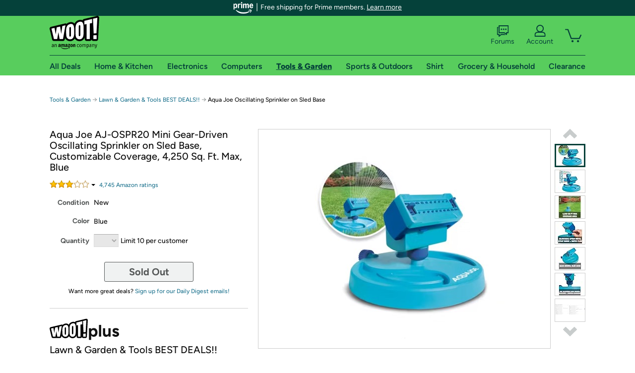

--- FILE ---
content_type: text/html; charset=utf-8
request_url: https://tools.woot.com/offers/aqua-joe-oscillating-sprinkleron-sled-base-2?ref=w_cnt_lnd_cat_tool_3_12
body_size: 24989
content:



    <!DOCTYPE html>
    <html>
    <head>
        <!--AWS RUM-->
<script>(function (n, i, v, r, s, c, x, z) { x = window.AwsRumClient = { q: [], n: n, i: i, v: v, r: r, c: c }; window[n] = function (c, p) { x.q.push({ c: c, p: p }); }; z = document.createElement('script'); z.async = true; z.src = s; document.head.insertBefore(z, document.head.getElementsByTagName('script')[0]); })('cwr', 'f3691888-3da1-4d69-a78a-bbc88c499553', '1.0.0', 'us-east-1', 'https://client.rum.us-east-1.amazonaws.com/1.5.0/cwr.js', { guestRoleArn: "arn:aws:iam::525508281157:role/RUM-Monitor-us-east-1-525508281157-0063818041461-Unauth", identityPoolId: "us-east-1:9d0ab28f-ed32-4a67-84b0-1a981cafd7fb", endpoint: "https://dataplane.rum.us-east-1.amazonaws.com", telemetries: ["performance", "errors", "http"], allowCookies: true, enableXRay: true });</script>
<!--End AWS RUM-->

        <title>Aqua Joe Oscillating Sprinkler&#160;on Sled Base</title>
        <link rel="icon" type="image/png" href="https://d3rqdbvvokrlbl.cloudfront.net/lib/Images/favicon/favicon-96x96.2025.png" sizes="96x96" />
<link rel="icon" type="image/svg+xml" href="https://d3rqdbvvokrlbl.cloudfront.net/lib/Images/favicon/favicon.2025.svg" />
<link rel="apple-touch-icon" sizes="180x180" href="https://d3rqdbvvokrlbl.cloudfront.net/lib/Images/favicon/apple-touch-icon.5.png" />
<meta name="apple-mobile-web-app-title" content="Woot!" />


        <link href="https://d3rqdbvvokrlbl.cloudfront.net/styles/shared/layout.53e626251032.less" rel="stylesheet" />
        <link href="https://tools.woot.com/offers/aqua-joe-oscillating-sprinkleron-sled-base-2"
              rel="canonical">
        
        <meta content="width=1100" name="viewport" />
        <meta name="google-site-verification" content="OvtTPma0yP_gBPm58WnY3eTo2QcEZerb24x8gTUgiZQ" />
        <script crossorigin="anonymous" src="https://d3rqdbvvokrlbl.cloudfront.net/lib/scripts/shared/jquery-modernizr.53e626251032.js"></script>

        <meta content="2026-01-20T17:58:04.7498041Z" id="timestamp">

            
    <meta property="fb:app_id" content="121800081168103" />
    <meta property="og:description" content="Aqua Joe Oscillating Sprinkler&#160;on Sled Base" />

            <meta property="og:image" content="https://images-na.ssl-images-amazon.com/images/S/mediaservice.woot.com/47ca98cc-593a-4b3e-bef8-197c454dc63c._AC_SR882,441_.jpg" />
            <meta property="og:image" content="https://images-na.ssl-images-amazon.com/images/S/mediaservice.woot.com/85c5fa09-d86d-4f21-9d72-da89a71fdf4f._AC_SR882,441_.jpg" />
            <meta property="og:image" content="https://images-na.ssl-images-amazon.com/images/S/mediaservice.woot.com/dbf7eb90-d577-4e4c-b380-bce936b70cc1._AC_SR882,441_.png" />
            <meta property="og:image" content="https://images-na.ssl-images-amazon.com/images/S/mediaservice.woot.com/53586d9e-7e67-474e-8a72-7984e681f948._AC_SR882,441_.jpg" />
            <meta property="og:image" content="https://images-na.ssl-images-amazon.com/images/S/mediaservice.woot.com/cd2d0751-a1ba-4818-8527-7569e65728b6._AC_SR882,441_.jpg" />
            <meta property="og:image" content="https://images-na.ssl-images-amazon.com/images/S/mediaservice.woot.com/c7bc552d-8e7e-4495-9d8a-dbdf588db8a0._AC_SR882,441_.jpg" />
            <meta property="og:image" content="https://images-na.ssl-images-amazon.com/images/S/mediaservice.woot.com/027d7acc-ce75-43fa-9cbd-5741c3f74ef2._AC_SR882,441_.jpg" />
            <meta property="og:image" content="https://images-na.ssl-images-amazon.com/images/S/mediaservice.woot.com/6a9fbbdb-ebdf-412c-8bf7-0b5e998c5994._AC_SR882,441_.jpg" />
            <meta property="og:image" content="https://images-na.ssl-images-amazon.com/images/S/mediaservice.woot.com/3ade4320-1d59-41b2-871d-6629dad5a563._AC_SR882,441_.jpg" />
            <meta property="og:image" content="https://images-na.ssl-images-amazon.com/images/S/mediaservice.woot.com/d1b61278-2053-4dd7-9668-372af990a94c._AC_SR882,441_.jpg" />
            <meta property="og:image" content="https://images-na.ssl-images-amazon.com/images/S/mediaservice.woot.com/61092a61-4640-4c2e-af9d-54ea986b2e29._AC_SR882,441_.jpg" />
            <meta property="og:image" content="https://images-na.ssl-images-amazon.com/images/S/mediaservice.woot.com/cd224bb4-5e19-4b0d-bc96-f64775272fd5._AC_SR882,441_.jpg" />
            <meta property="og:image" content="https://images-na.ssl-images-amazon.com/images/S/mediaservice.woot.com/dbb91816-4ee1-4f1c-afe0-cb3b52cbd2da._AC_SR882,441_.jpg" />
    <meta property="og:site_name" content="Tools.Woot" />
    <meta property="og:title" content="Aqua Joe Oscillating Sprinkler&#160;on Sled Base" />
    <meta property="og:url" content="https://tools.woot.com/offers/aqua-joe-oscillating-sprinkleron-sled-base-2" />
    <meta property="og:type" content="product" />
                <meta name="twitter:card" content="summary_large_image" />
        <meta name="twitter:site" content="@woot" />
            <meta name="twitter:image" content="https://images-na.ssl-images-amazon.com/images/S/mediaservice.woot.com/47ca98cc-593a-4b3e-bef8-197c454dc63c._AC_SR882,441_.jpg" />


        <script>
            var googletag = googletag || {};
            googletag.cmd = googletag.cmd || [];
            (function () {
                var gads = document.createElement("script");
                gads.async = true;
                gads.type = "text/javascript";
                var useSSL = "https:" == document.location.protocol;
                gads.src = (useSSL ? "https:" : "http:") + "//www.googletagservices.com/tag/js/gpt.js";
                var node = document.getElementsByTagName("script")[0];
                node.parentNode.insertBefore(gads, node);
            })();
        </script>

        
            <script>
        var googleDataLayer = googleDataLayer || [];
        googleDataLayer.push({
            customDimensions: {
                displayType: 'Desktop',
            },
        });
    </script>

    <!-- Google Tag Manager -->
    <script>
        (function (w, d, s, l, i) {
            w[l] = w[l] || []; w[l].push({
                'gtm.start':
                    new Date().getTime(), event: 'gtm.js'
            }); var f = d.getElementsByTagName(s)[0],
                j = d.createElement(s), dl = l != 'dataLayer' ? '&l=' + l : ''; j.async = true; j.src =
                    '//www.googletagmanager.com/gtm.js?id=' + i + dl; f.parentNode.insertBefore(j, f);
        })(window, document, 'script', 'googleDataLayer', 'GTM-KBS4QP');</script>
    <!-- End Google Tag Manager -->


        

        <!-- Optimizely -->
        <script src="https://cdn.optimizely.com/js/25069340825.js"></script>
        <!-- End Optimizely -->

        
    <link href="https://tools.woot.com/offers/aqua-joe-oscillating-sprinkleron-sled-base-2" rel="canonical" />
    <link href="https://d3rqdbvvokrlbl.cloudfront.net/styles/offers/detail.53e626251032.less" rel="stylesheet" />


    <script>
        var offerPurchaseLimit = 10;
        var offerAvailableQuantity = 0;
        var offerItems = [{"Id":"fae01b6e-e775-4f18-a5d5-2a9e36e71118","Asin":"B07G1NLMYG","AmazonPrice":null,"Attributes":[],"FormattedDiscount":"66% off","FormattedListPrice":"$29.00","FormattedSalePrice":"$9.99","FormattedWarrantyPrice":null,"Key":"","ListPrice":29.0,"Quantity":0,"SalePrice":9.99,"SKU":"HG150606A","TotalReviews":null,"WarrantyPrice":null,"WarrantyTerm":null,"WarrantyUrl":null}];
        var usePriceUpdate = false;
        var eventType = "WootPlusEvent";
        var eventId = "1845f615-7efc-4bb3-80ef-b6bb721183b2";
        var offerId = "6daabc87-4772-409a-8560-ef248ed3df02";
        var offerTitle = "Aqua Joe AJ-OSPR20 Mini Gear-Driven Oscillating Sprinkler on Sled Base, Customizable Coverage, 4,250 Sq. Ft. Max, Blue";
    </script>


<!-- Longitude Advertisement -->
        <script>
            window.addEventListener("load", function () {
                var s = document.createElement('script');
                s.type = 'text/javascript';
                s.async = true;
                s.src = 'https://lngtd.com/woot.js';
                var h = document.getElementsByTagName('head')[0];
                h.append(s);
            });
        </script>
<!-- End Longitude Advertisement -->

        <style> </style > <script> $(function(){
if (document.location.href.indexOf('woot.com/offers/') < 0) {
    return;
}

var $linksWithWrongUrl = $('a[href="https://admin.woot.com/warranty"]');
if ($linksWithWrongUrl.length === 0) {
    return;
}
$linksWithWrongUrl.attr('href', document.location.origin + '/warranty');
}) </script> <style > </style><style></style >
<script>
$(document).ready(function () { 
$('p, h1, h2, h3, a').filter(':contains("Woot Inc"), :contains("Woot, Inc")').each(function(){$(this).text($(this).text().replace(/Woot,? Inc\.?/g,"Woot LLC")); });
});
</script>
<style ></style>

    </head>

    <body>
        

    <!-- Google Tag Manager (noscript) -->
        <noscript><iframe src="//www.googletagmanager.com/ns.html?id=GTM-KBS4QP"
        height="0" width="0" style="display:none;visibility:hidden" sandbox=""></iframe></noscript>
    <!-- End Google Tag Manager (noscript) -->


        
        <div id="header-container">
            
    
<div class="prime-header global-prime-header" data-test-ui="prime-logo-header">
    <img src="https://d3rqdbvvokrlbl.cloudfront.net/images/prime/prime-logo.svg" class="prime-logo-icon" alt="Logo of Amazon Prime" />
        <span>Free shipping for Prime members. <a href="#" data-test-ui="prime-header-click">Learn more</a></span>
</div>



<section id="prime-modal" data-test-ui="prime-header-open">
    <a href="#" class="close" aria-label="Close" data-test-ui="prime-header-close">X</a>
    <header data-test-ui="prime-header-title">
        <div class="prime-logo"><img src="https://d3rqdbvvokrlbl.cloudfront.net/lib/images/shared/amazon-prime.svg" /></div>
        <h1>Free shipping for Prime members on Woot!</h1>
    </header>
    <div data-test-ui="prime-header-content">
        <p>Woot! customers who are Amazon Prime members can enjoy special shipping benefits on Woot!, including:</p>
        <ul>
            <li>Free Standard shipping on Woot! orders</li>
            <li>Free Express shipping on Shirt.Woot orders</li>
        </ul>
        <p>Amazon Prime membership required. See individual offer pages for shipping details and restrictions. Not valid for international shipping addresses.</p>

            <div class="login-with-amazon" data-test-ui="prime-header-lwa">
                <p>Get started by logging in with Amazon or try a 30-day free trial of Amazon Prime<sup>*</sup></p>
                <a href="https://account.woot.com/Reauthenticate?openLwaModal=True&amp;ref=cnt_prime_lwa" class="auth-lwa-button">Login with Amazon</a>
                <a href=https://www.amazon.com/tryprimefree?ref_=assoc_tag_ph_1427739975520&amp;_encoding=UTF8&amp;camp=1789&amp;creative=9325&amp;linkCode=pf4&amp;tag=woot034-20&amp;linkId=1ec97244b92d7ba41db6dbde37269e59 target="_blank" class="prime-trial-flat-button">Try a 30-day free trial of Amazon Prime</a>
                <p class="re-login"><sup>*</sup>Re-login required on Woot! for benefits to take effect</p>
            </div>
    </div>
</section>



            



<a class="amazon-ingress" href="#" data-test-ui="amazon-ingress"><div class="arrow"></div>Back to Amazon.com</a>

<header id="global-header">
    <div class="header-container">
        <nav class="actions">
            <div class="logo-container">
                <a class="logo-container"     href="https://www.woot.com/?ref=w_ngh_w_2#ref=tools.woot.com/header/tab@1.10-woot" data-ref-tag="w_ngh_w_2"
>
                    <img src="https://d3rqdbvvokrlbl.cloudfront.net/lib/images/sites/header/woot-logo.svg" alt="W-O-O-T exclamation. Woooot! an Amazon company." />
                </a>
            </div>
            <div class="actions-list-container menu-items-container">
                <div class="action-box">
                    <ul class="actions-list">
                        <li>
                            <a href="https://forums.woot.com/" class="forums">
                                <svg width="25" height="24" viewBox="0 0 25 24" fill="none"
    xmlns="http://www.w3.org/2000/svg">
    <g clip-path="url(#clip0_503_10326)">
        <g clip-path="url(#clip1_503_10326)">
            <path d="M24.21 1.29C24.03 1.11 23.78 1 23.52 1H5.02004C4.76004 1 4.51004 1.1 4.33004 1.29C4.15004 1.47 4.04004 1.72 4.04004 1.98V15.95C4.04004 16.21 4.14004 16.46 4.33004 16.64C4.52004 16.82 4.76004 16.93 5.02004 16.93H15.21L19.33 20.29C19.62 20.53 20.03 20.58 20.37 20.42C20.71 20.26 20.93 19.91 20.93 19.54V16.93H23.54C23.8 16.93 24.05 16.83 24.23 16.64C24.41 16.46 24.52 16.21 24.52 15.95V1.98C24.52 1.72 24.42 1.47 24.23 1.29H24.21ZM19.94 14.97C19.68 14.97 19.43 15.07 19.25 15.26C19.07 15.44 18.96 15.69 18.96 15.95V17.48L16.17 15.2C16 15.06 15.78 14.98 15.55 14.98H6.00004V2.95H22.55V14.97H19.94Z" fill="#121212"/>
            <path d="M18.6499 7.5C17.8399 7.5 17.1799 8.16 17.1799 8.97C17.1799 9.78 17.8399 10.44 18.6499 10.44C19.4599 10.44 20.1199 9.78 20.1199 8.97C20.1199 8.16 19.4599 7.5 18.6499 7.5Z" fill="#121212"/>
            <path d="M14.27 7.5C13.46 7.5 12.8 8.16 12.8 8.97C12.8 9.78 13.46 10.44 14.27 10.44C15.08 10.44 15.74 9.78 15.74 8.97C15.74 8.16 15.08 7.5 14.27 7.5Z" fill="#121212"/>
            <path d="M9.90005 7.5C9.09005 7.5 8.43005 8.16 8.43005 8.97C8.43005 9.78 9.09005 10.44 9.90005 10.44C10.7101 10.44 11.3701 9.78 11.3701 8.97C11.3701 8.16 10.7101 7.5 9.90005 7.5Z" fill="#121212"/>
            <path d="M15.69 18.49H9.45C9.22 18.49 9.01 18.57 8.83 18.71L6.04 20.99V19.46C6.04 19.2 5.94 18.95 5.75 18.77C5.56 18.59 5.32 18.48 5.06 18.48H2.45V6.41997H3.16V4.46997H1.48C1.22 4.46997 0.97 4.56997 0.79 4.75997C0.61 4.93997 0.5 5.18997 0.5 5.44997V19.46C0.5 19.72 0.6 19.97 0.79 20.15C0.97 20.33 1.22 20.44 1.48 20.44H4.09V23.05C4.09 23.43 4.31 23.77 4.65 23.93C4.99 24.09 5.39 24.04 5.69 23.8L9.81 20.44H18.08L15.7 18.49H15.69Z" fill="#121212"/>
        </g>
    </g>
    <g transform="translate(25,0)" clip-path="url(#clip0_504_10390)">
        <g clip-path="url(#clip1_504_10390)">
            <path d="M24.21 1.29C24.03 1.11 23.78 1 23.52 1H5.02004C4.76004 1 4.51004 1.1 4.33004 1.29C4.15004 1.47 4.04004 1.72 4.04004 1.98V15.95C4.04004 16.21 4.14004 16.46 4.33004 16.64C4.51004 16.82 4.76004 16.93 5.02004 16.93H15.21L19.33 20.29C19.62 20.53 20.03 20.58 20.37 20.42C20.71 20.26 20.93 19.91 20.93 19.54V16.93H23.54C23.8 16.93 24.05 16.83 24.23 16.64C24.41 16.45 24.52 16.21 24.52 15.95V1.98C24.52 1.72 24.42 1.47 24.23 1.29H24.21ZM9.90004 10.43C9.09004 10.43 8.43004 9.77 8.43004 8.96C8.43004 8.15 9.09004 7.49 9.90004 7.49C10.71 7.49 11.37 8.15 11.37 8.96C11.37 9.77 10.71 10.43 9.90004 10.43ZM14.27 10.43C13.46 10.43 12.8 9.77 12.8 8.96C12.8 8.15 13.46 7.49 14.27 7.49C15.08 7.49 15.74 8.15 15.74 8.96C15.74 9.77 15.08 10.43 14.27 10.43ZM18.65 10.43C17.84 10.43 17.18 9.77 17.18 8.96C17.18 8.15 17.84 7.49 18.65 7.49C19.46 7.49 20.12 8.15 20.12 8.96C20.12 9.77 19.46 10.43 18.65 10.43Z" fill="#121212"/>
            <path d="M15.69 18.49H9.45C9.22 18.49 9.01 18.57 8.83 18.71L6.04 20.99V19.46C6.04 19.2 5.94 18.95 5.75 18.77C5.56 18.59 5.32 18.48 5.06 18.48H2.45V6.41997H3.16V4.46997H1.48C1.22 4.46997 0.97 4.56997 0.79 4.75997C0.61 4.93997 0.5 5.18997 0.5 5.44997V19.46C0.5 19.72 0.6 19.97 0.79 20.15C0.97 20.33 1.22 20.44 1.48 20.44H4.09V23.05C4.09 23.43 4.31 23.77 4.65 23.93C4.99 24.09 5.39 24.04 5.69 23.8L9.81 20.44H18.08L15.7 18.49H15.69Z" fill="#121212"/>
        </g>
    </g>
    <defs>
        <clipPath id="clip0_503_10326">
            <rect width="24" height="24" fill="white" transform="translate(0.5)"/>
        </clipPath>
        <clipPath id="clip1_503_10326">
            <rect width="24" height="23.02" fill="white" transform="translate(0.5 1)"/>
        </clipPath>
        <clipPath id="clip0_504_10390">
            <rect width="24" height="24" fill="white" transform="translate(0.5)"/>
        </clipPath>
        <clipPath id="clip1_504_10390">
            <rect width="24" height="23.02" fill="white" transform="translate(0.5 1)"/>
        </clipPath>
    </defs>
</svg>

                                Forums
                            </a>
                        </li>
                        <li>
<div id="account" class="logged-out">
    <div id="welcome" data-header-ref="ngh">
            <div class="shows-user-drop">
                <a class="signin account">
                    <svg width="25" height="24" viewBox="0 0 25 24" fill="none"
    xmlns="http://www.w3.org/2000/svg">
    <g clip-path="url(#clip0_503_10282)">
        <path d="M21.78 15.72C20.62 14.69 19.04 14.07 17.31 14.07H16.25C18.55 12.79 20.11 10.33 20.11 7.51C20.11 3.36 16.75 0 12.6 0C8.45 0 5.08 3.36 5.08 7.51C5.08 10.33 6.64 12.79 8.94 14.07H7.88C6.15 14.07 4.57 14.69 3.41 15.72C2.25 16.75 1.5 18.22 1.5 19.85V23C1.5 23.25 1.6 23.51 1.79 23.69C1.97 23.87 2.22 23.98 2.48 23.98H22.71C22.97 23.98 23.22 23.88 23.4 23.69C23.58 23.51 23.69 23.26 23.69 23V19.85C23.69 18.22 22.94 16.75 21.78 15.73V15.72ZM8.67 11.44C7.66 10.43 7.04 9.05 7.04 7.51C7.04 5.97 7.66 4.59 8.67 3.58C9.68 2.57 11.06 1.95 12.6 1.95C14.14 1.95 15.52 2.57 16.53 3.58C17.54 4.59 18.16 5.97 18.16 7.51C18.16 9.05 17.54 10.43 16.53 11.44C15.52 12.45 14.14 13.07 12.6 13.07C11.06 13.07 9.68 12.45 8.67 11.44ZM21.73 22.02H3.45V19.85C3.45 18.83 3.91 17.9 4.7 17.19C5.49 16.48 6.62 16.03 7.87 16.03H17.29C18.55 16.03 19.67 16.48 20.46 17.19C21.25 17.9 21.71 18.83 21.71 19.85V22.02H21.73Z" fill="#121212"/>
    </g>
    <g transform="translate(25,0)" clip-path="url(#clip0_504_10402)">
        <path d="M21.78 15.72C20.62 14.69 19.04 14.07 17.31 14.07H16.25C18.55 12.79 20.11 10.33 20.11 7.51C20.11 3.36 16.75 0 12.6 0C8.45 0 5.08 3.36 5.08 7.51C5.08 10.33 6.64 12.79 8.94 14.07H7.88C6.15 14.07 4.57 14.69 3.41 15.72C2.25 16.75 1.5 18.22 1.5 19.85V23C1.5 23.25 1.6 23.51 1.79 23.69C1.97 23.87 2.22 23.98 2.48 23.98H22.71C22.97 23.98 23.22 23.88 23.4 23.69C23.58 23.51 23.69 23.26 23.69 23V19.85C23.69 18.22 22.94 16.75 21.78 15.73V15.72Z" fill="#121212"/>
    </g>
    <defs>
        <clipPath id="clip0_503_10282">
            <rect width="22.19" height="23.97" fill="white" transform="translate(1.5)"/>
        </clipPath>
        <clipPath id="clip0_504_10402">
            <rect width="22.19" height="23.97" fill="white" transform="translate(1.5)"/>
        </clipPath>
    </defs>
</svg>
                    Account
                </a>
            </div>
            <div class="acct-option-list">
                <ul>
                    <li>
                        <a class="signin">Sign in</a>
                    </li>
                    <li>
                        <a class="signup">New to Woot? - Sign up</a>
                    </li>
                    <li>
                        <a href="https://account.woot.com/?ref=ngh_act_ya_dd_so">Your Account</a>
                    </li>
                    <li>
                        <a href="https://account.woot.com/purchasehistory?ref=ngh_act_syb_so">Stuff You Bought</a>
                    </li>
                    <li>
                        <a href="https://support.woot.com/?ref=ngh_act_spt_so">Customer Service</a>
                    </li>
                    <li>
                        <a href="https://www.woot.com/feedback?ref=ngh_act_fdbk_so">Feedback</a>
                    </li>
                </ul>
            </div>
    </div>
</div>
</li>
                        <li>


<div data-minicart-hassoldoutitems="false" data-minicart-ref-tag="ngh_mc_crt" id="minicart">
        <a aria-label="Shopping Cart" class="count" href="https://www.woot.com/cart?ref=w_ngh_mc_icon#ref=tools.woot.com/header"></a>
        <div class="loading"></div>
</div>
</li>
                    </ul>
                </div>
            </div>
        </nav>
        <nav class="categories">
                <div id="category-tab-everything-woot" class="category everything-woot retail  ">
                    <a     href="https://www.woot.com/alldeals?ref=w_ngh_et_1#ref=tools.woot.com/header/tab@0.10-everything" data-ref-tag="w_ngh_et_1"
 class="tab"><span class="title">All Deals</span></a>



<section id="lazy-2c428645-720e-41e0-8121-be15b3dfdd34" class="lazy-container drop-down" data-lazy-url="https://tools.woot.com/sites/headercategoryflyout?category=Everything.Woot&amp;tabIndex=0&amp;tabCount=10&amp;ref=w_ngh_et_1" data-lazy-target="#category-tab-everything-woot" data-lazy-trigger="mouseover touchstart">
    <span class="loading"></span>
</section>
                </div>
                <div id="category-tab-home-woot" class="category home-woot retail  ">
                    <a     href="https://www.woot.com/category/home?ref=w_ngh_hm_3#ref=tools.woot.com/header/tab@2.10-home" data-ref-tag="w_ngh_hm_3"
 class="tab"><span class="title">Home &amp; Kitchen</span></a>



<section id="lazy-d6f09ad1-177c-480a-a007-0953488c1e91" class="lazy-container drop-down" data-lazy-url="https://tools.woot.com/sites/headercategoryflyout?category=Home.Woot&amp;tabIndex=2&amp;tabCount=10&amp;ref=w_ngh_hm_3" data-lazy-target="#category-tab-home-woot" data-lazy-trigger="mouseover touchstart">
    <span class="loading"></span>
</section>
                </div>
                <div id="category-tab-electronics-woot" class="category electronics-woot retail  ">
                    <a     href="https://www.woot.com/category/electronics?ref=w_ngh_el_4#ref=tools.woot.com/header/tab@3.10-electronics" data-ref-tag="w_ngh_el_4"
 class="tab"><span class="title">Electronics</span></a>



<section id="lazy-b7308a31-01f4-4197-84dc-3d6c05595af1" class="lazy-container drop-down" data-lazy-url="https://tools.woot.com/sites/headercategoryflyout?category=Electronics.Woot&amp;tabIndex=3&amp;tabCount=10&amp;ref=w_ngh_el_4" data-lazy-target="#category-tab-electronics-woot" data-lazy-trigger="mouseover touchstart">
    <span class="loading"></span>
</section>
                </div>
                <div id="category-tab-computers-woot" class="category computers-woot retail  ">
                    <a     href="https://www.woot.com/category/computers?ref=w_ngh_cp_5#ref=tools.woot.com/header/tab@4.10-computers" data-ref-tag="w_ngh_cp_5"
 class="tab"><span class="title">Computers</span></a>



<section id="lazy-3197b347-4879-4429-b0c9-f3693d6b9b52" class="lazy-container drop-down" data-lazy-url="https://tools.woot.com/sites/headercategoryflyout?category=Computers.Woot&amp;tabIndex=4&amp;tabCount=10&amp;ref=w_ngh_cp_5" data-lazy-target="#category-tab-computers-woot" data-lazy-trigger="mouseover touchstart">
    <span class="loading"></span>
</section>
                </div>
                <div id="category-tab-tools-woot" class="category tools-woot retail current ">
                    <a     href="https://www.woot.com/category/tools?ref=w_ngh_tg_6#ref=tools.woot.com/header/tab@5.10-tools" data-ref-tag="w_ngh_tg_6"
 class="tab"><span class="title">Tools &amp; Garden</span></a>



<section id="lazy-139bb990-8c9b-4e6d-9aef-34340482b1f7" class="lazy-container drop-down" data-lazy-url="https://tools.woot.com/sites/headercategoryflyout?category=Tools.Woot&amp;tabIndex=5&amp;tabCount=10&amp;ref=w_ngh_tg_6" data-lazy-target="#category-tab-tools-woot" data-lazy-trigger="mouseover touchstart">
    <span class="loading"></span>
</section>
                </div>
                <div id="category-tab-sport-woot" class="category sport-woot retail  ">
                    <a     href="https://www.woot.com/category/sport?ref=w_ngh_sp_7#ref=tools.woot.com/header/tab@6.10-sport" data-ref-tag="w_ngh_sp_7"
 class="tab"><span class="title">Sports &amp; Outdoors</span></a>



<section id="lazy-7da8bf2d-5c11-44b7-8b95-c150bb4e26d1" class="lazy-container drop-down" data-lazy-url="https://tools.woot.com/sites/headercategoryflyout?category=Sport.Woot&amp;tabIndex=6&amp;tabCount=10&amp;ref=w_ngh_sp_7" data-lazy-target="#category-tab-sport-woot" data-lazy-trigger="mouseover touchstart">
    <span class="loading"></span>
</section>
                </div>
                <div id="category-tab-shirt-woot" class="category shirt-woot retail  ">
                    <a     href="https://shirt.woot.com/?ref=w_ngh_sh_8#ref=tools.woot.com/header/tab@7.10-shirt" data-ref-tag="w_ngh_sh_8"
 class="tab"><span class="title">Shirt</span></a>



<section id="lazy-fa77e9a2-cccd-4f13-8a66-0104703acf15" class="lazy-container drop-down" data-lazy-url="https://tools.woot.com/sites/headercategoryflyout?category=Shirt.Woot&amp;tabIndex=7&amp;tabCount=10&amp;ref=w_ngh_sh_8" data-lazy-target="#category-tab-shirt-woot" data-lazy-trigger="mouseover touchstart">
    <span class="loading"></span>
</section>
                </div>
                <div id="category-tab-grocery-woot" class="category grocery-woot retail  ">
                    <a     href="https://www.woot.com/category/grocery?ref=w_ngh_gr_9#ref=tools.woot.com/header/tab@8.10-grocery" data-ref-tag="w_ngh_gr_9"
 class="tab"><span class="title">Grocery &amp; Household</span></a>



<section id="lazy-6832268d-e16d-4a66-9b69-e6f3f9197174" class="lazy-container drop-down" data-lazy-url="https://tools.woot.com/sites/headercategoryflyout?category=Grocery.Woot&amp;tabIndex=8&amp;tabCount=10&amp;ref=w_ngh_gr_9" data-lazy-target="#category-tab-grocery-woot" data-lazy-trigger="mouseover touchstart">
    <span class="loading"></span>
</section>
                </div>
                <div id="category-tab-sellout-woot" class="category sellout-woot retail  ">
                    <a     href="https://www.woot.com/category/sellout?ref=w_ngh_so_10#ref=tools.woot.com/header/tab@9.10-sellout" data-ref-tag="w_ngh_so_10"
 class="tab"><span class="title">Clearance</span></a>



<section id="lazy-d169a7ec-eccb-4c3c-9e0f-1164f0ac0d28" class="lazy-container drop-down" data-lazy-url="https://tools.woot.com/sites/headercategoryflyout?category=Sellout.Woot&amp;tabIndex=9&amp;tabCount=10&amp;ref=w_ngh_so_10" data-lazy-target="#category-tab-sellout-woot" data-lazy-trigger="mouseover touchstart">
    <span class="loading"></span>
</section>
                </div>
        </nav>
    </div>
</header>
        </div>
        


        

    <nav id="breadcrumbs" class="">
        <ol>
                <li><a href="https://www.woot.com/category/tools?ref=w_cnt_odet_w_crum_1">Tools &amp; Garden</a></li>


            <span class="arrow">&rarr;</span>
                <li><a href="https://tools.woot.com/plus/lawn-garden-tools-best-deals?ref=w_cnt_odet_w_crum_2_wp">Lawn &amp; Garden &amp; Tools BEST DEALS!!</a></li>
                <span class="arrow">&rarr;</span>
                <li>Aqua Joe Oscillating Sprinkler&#160;on Sled Base</li>
                    </ol>
    </nav>

        






<div id="content" class="wootplus soldout" data-amazon-lightbox="">
    <section id="basics">
                <section id="product-info">
            <article id="description" class="no-attributes">
                <div id="quantity-alert" class="alert-box error" style="display: none;"><span>Hey, you can only buy 10 of these.</span><br />Leave some for the rest of us!<br /><a href="https://www.woot.com/cart">Update the quantity in your cart.</a></div>
                <div id="attribute-alerts">
                </div>
                                <div id="attribute-selector">
                    <header>
                        <h1>Aqua Joe AJ-OSPR20 Mini Gear-Driven Oscillating Sprinkler on Sled Base, Customizable Coverage, 4,250 Sq. Ft. Max, Blue</h1>
                    </header>


                        <div id="ratings-reviews-summary" data-bind="template: { name: 'rating-summary-template', data: selectedItem }"></div>


<script id="rating-summary-template" type="text/html">
    <div class="ui-product-detail-rr-container-no-active" data-bind="if: !$data">
        <span class="ui-rr-star-container ux-rr-star">
            <span class="ui-rr-star-icon ui-rr-star-0"></span>
        </span>
        <span class="ui-rr-review-label">Select options below to see ratings.</span>
    </div>

        <div class="ui-product-detail-rr-container-no-reviews" data-bind="if: $data == 'no reviews'">
            <span class="ui-rr-review-label">This product has not been rated yet.</span>
        </div>

    <div class="ui-product-detail-rr-container" data-bind="if: $data && $data != 'no reviews' && totalReviewCount() > 0">
        <div class="ui-rr-star-popover-container">
            <span class="ui-rr-star-container ux-rr-star">
                <span data-bind="attr: { 'class': 'ui-rr-star-icon ' + starCountClass() }"></span>
                <!-- ko if: $data.shouldBeLink -->
                    <span class="ui-rr-down-arrow"></span>
                <!-- /ko -->
            </span>
            <!-- ko if: $data.shouldBeLink -->
                <div class="ui-rr-popover ux-rr-popover">
                    <div class="ui-rr-arrow-border">
                        <div class="ui-rr-up-arrow"></div>
                    </div>
                    <div class="ui-rr-popover-logo"></div>
                    <div class="ui-rr-star-label">
                        <span data-bind="text: averageOverallRating"></span> out of 5 stars
                    </div>
                    <div class="ui-rr-hist-container">
                        <div data-bind="foreach: starCounts">
                            <div>
                                <span class="ui-rr-hist-star-link ux-rr-hist-star-link">
                                    <a data-bind="attr: { href: $parent.reviewsUrl() + '&filter=' + starNumber() }">
                                        <span class="ui-rr-link-label ux-rr-hist-star-link-label"><span data-bind="text: starNumber"></span> Star</span>
                                        <span class="ui-rr-hist-link-container ux-rr-hist-link-container">
                                            <span class="ui-rr-hist-bar-container"><span class="ui-rr-hist-bar" data-bind="style : { width: starPct }"></span></span>
                                        </span>
                                    </a>
                                </span>
                                <span class="ui-rr-hist-bar-label" data-bind="text: starPct"></span>
                            </div>
                        </div>
                    </div>
                    <a data-bind="attr: { href: reviewsUrl }" class="ui-rr-popover-link-out">
                        See all reviews
                        <span class="ui-rr-right-arrow"></span>
                    </a>
                </div>
            <!-- /ko -->
        </div>
        <!-- ko if: $data.shouldBeLink -->
            <a class="ui-rr-review-label" data-bind="attr: { href: reviewsUrl }"><span data-bind="text: totalReviewCountText"></span> Amazon rating<span data-bind="if: totalReviewCount() > 1">s</span></a>
        <!-- /ko -->
        <!-- ko if: !$data.shouldBeLink -->
            <span class="ui-rr-review-label"><span data-bind="text: totalReviewCountText"></span> Amazon rating<span data-bind="if: totalReviewCount() > 1">s</span></span>
        <!-- /ko -->
    </div>
</script>


                    <div class="attributes">
                            <div class="attribute global static condition">
                                <label for="attr-condition">Condition</label>
                                <span id="attr-condition" class="new">New</span>
                            </div>
                            <div class="attribute global static color">
                                <label for="attr-color">Color</label>
                                <span id="attr-color" class="blue">Blue</span>
                            </div>
                                                <div class="item-details"></div>
                        <div class="attribute global quantity">
                            <label for="attr-quantity">Quantity</label>
                            <select  id="attr-quantity" name="Quantity">
                                    <option disabled value="1">1</option>
                                    <option disabled value="2">2</option>
                                    <option disabled value="3">3</option>
                                    <option disabled value="4">4</option>
                                    <option disabled value="5">5</option>
                                    <option disabled value="6">6</option>
                                    <option disabled value="7">7</option>
                                    <option disabled value="8">8</option>
                                    <option disabled value="9">9</option>
                                    <option disabled value="10">10</option>
                            </select>
                            <span>Limit 10 per customer</span>
                            <p class="limited-quantity" style="display: none;">Hurry only <span class="remaining-quantity">1</span> left!</p>
                        </div>

                        
                                            </div>

                    <div class="checkout-button-message-container">
                                <a class="primary-button offer-detail soldout">Sold Out</a>

                            <div class="sold-out-message">
                            </div>
                                                    <p>Want more great deals? <a href="https://account.woot.com/welcome?ap=signup&amp;returnUrl=https://tools.woot.com/offers/aqua-joe-oscillating-sprinkleron-sled-base-2?ref=w_cnt_odet_ddsu#signup" class="want-more-deals-text">Sign up for our Daily Digest emails!</a></p>
                    </div>
                </div>
                
            </article>
            <article id="write-up">
            </article>
        </section>
            <aside id="event">
                <a class="logo" href="https://tools.woot.com/plus/lawn-garden-tools-best-deals"><img src="https://d3rqdbvvokrlbl.cloudfront.net/Images/offers/wootplus.svg" alt="WootPlus" height="44" width="140" /></a>
                <h1>Lawn &amp; Garden &amp; Tools BEST DEALS!!</h1>
                <p>Nothing's more fun than gardening in November!</p>
                <footer>


<a class="tertiary-button" href="https://forums.woot.com/t/1536682">
    <div class="button" data-link-text="Start the discussion">Start the discussion</div>
        <span class="counter ">0</span>
</a>
                    <p><a href="https://tools.woot.com/plus/lawn-garden-tools-best-deals?ref=w_cnt_odet_etpg">Go to event page</a></p>
                </footer>
            </aside>

            <section id="advertisement-detail1">
                
    <aside class="advertisement" style="text-align: center">
            <div class="Medium Rectangle" id="cdm-zone-02"></div>
            <div class="advertisement-text">Advertisement</div>
            <footer>
            </footer>
    </aside>

            </section>
    </section>
    <section id="more-info">
        <div id="gallery">
            
                <div class="photo fullsize-0 current zoom" data-zoom-height="919" data-zoom-url="https://d3gqasl9vmjfd8.cloudfront.net/83a397b0-9642-49e9-87f3-61bad578c279.jpg" data-zoom-width="945">
                    <img src="https://d3gqasl9vmjfd8.cloudfront.net/47ca98cc-593a-4b3e-bef8-197c454dc63c.jpg" height="441" />
                </div>
                <div class="photo fullsize-1  no-zoom" data-zoom-height="875" data-zoom-url="https://d3gqasl9vmjfd8.cloudfront.net/229d393c-3e59-421d-a40c-f0b7e581b773.jpg" data-zoom-width="826">
                    <img src="https://d3gqasl9vmjfd8.cloudfront.net/85c5fa09-d86d-4f21-9d72-da89a71fdf4f.jpg" height="441" />
                </div>
                <div class="photo fullsize-2  no-zoom" data-zoom-height="869" data-zoom-url="https://d3gqasl9vmjfd8.cloudfront.net/14185cba-39c9-45b3-9be8-d5be7425305f.png" data-zoom-width="832">
                    <img src="https://d3gqasl9vmjfd8.cloudfront.net/dbf7eb90-d577-4e4c-b380-bce936b70cc1.png" height="441" />
                </div>
                <div class="photo fullsize-3  zoom" data-zoom-height="918" data-zoom-url="https://d3gqasl9vmjfd8.cloudfront.net/092fef19-abc9-4f79-b9f6-ca10d4ad98f8.jpg" data-zoom-width="946">
                    <img src="https://d3gqasl9vmjfd8.cloudfront.net/53586d9e-7e67-474e-8a72-7984e681f948.jpg" height="441" />
                </div>
                <div class="photo fullsize-4  zoom" data-zoom-height="920" data-zoom-url="https://d3gqasl9vmjfd8.cloudfront.net/7668f7f6-ad13-4501-860f-eb581eeb7825.jpg" data-zoom-width="943">
                    <img src="https://d3gqasl9vmjfd8.cloudfront.net/cd2d0751-a1ba-4818-8527-7569e65728b6.jpg" height="441" />
                </div>
                <div class="photo fullsize-5  zoom" data-zoom-height="910" data-zoom-url="https://d3gqasl9vmjfd8.cloudfront.net/880edc35-c83f-44fc-bba2-200c7d108bb0.jpg" data-zoom-width="946">
                    <img src="https://d3gqasl9vmjfd8.cloudfront.net/c7bc552d-8e7e-4495-9d8a-dbdf588db8a0.jpg" height="441" />
                </div>
                <div class="photo fullsize-6  zoom" data-zoom-height="787" data-zoom-url="https://d3gqasl9vmjfd8.cloudfront.net/1b0e9bbe-6f0d-421c-b73d-3b0ce0766f6f.jpg" data-zoom-width="1872">
                    <img src="https://d3gqasl9vmjfd8.cloudfront.net/027d7acc-ce75-43fa-9cbd-5741c3f74ef2.jpg" height="441" />
                </div>
                <div class="photo fullsize-7  zoom" data-zoom-height="914" data-zoom-url="https://d3gqasl9vmjfd8.cloudfront.net/450855c6-d13d-47a8-834f-17baca2430a2.jpg" data-zoom-width="947">
                    <img src="https://d3gqasl9vmjfd8.cloudfront.net/6a9fbbdb-ebdf-412c-8bf7-0b5e998c5994.jpg" height="441" />
                </div>
                <div class="photo fullsize-8  zoom" data-zoom-height="917" data-zoom-url="https://d3gqasl9vmjfd8.cloudfront.net/062406cc-2e79-40ee-a98e-c5ccf9316255.jpg" data-zoom-width="938">
                    <img src="https://d3gqasl9vmjfd8.cloudfront.net/3ade4320-1d59-41b2-871d-6629dad5a563.jpg" height="441" />
                </div>
                <div class="photo fullsize-9  zoom" data-zoom-height="913" data-zoom-url="https://d3gqasl9vmjfd8.cloudfront.net/841adfd5-f504-42c2-865b-042e8e154042.jpg" data-zoom-width="949">
                    <img src="https://d3gqasl9vmjfd8.cloudfront.net/d1b61278-2053-4dd7-9668-372af990a94c.jpg" height="441" />
                </div>
                <div class="photo fullsize-10  zoom" data-zoom-height="911" data-zoom-url="https://d3gqasl9vmjfd8.cloudfront.net/c768e594-798d-40ee-8ca5-7a33d029245d.jpg" data-zoom-width="940">
                    <img src="https://d3gqasl9vmjfd8.cloudfront.net/61092a61-4640-4c2e-af9d-54ea986b2e29.jpg" height="441" />
                </div>
                <div class="photo fullsize-11  zoom" data-zoom-height="905" data-zoom-url="https://d3gqasl9vmjfd8.cloudfront.net/89a67c98-22c6-4300-8c1c-94c663f55db0.jpg" data-zoom-width="947">
                    <img src="https://d3gqasl9vmjfd8.cloudfront.net/cd224bb4-5e19-4b0d-bc96-f64775272fd5.jpg" height="441" />
                </div>
                <div class="photo fullsize-12  zoom" data-zoom-height="909" data-zoom-url="https://d3gqasl9vmjfd8.cloudfront.net/1f7f044e-dd15-497f-832a-9d333adccab9.jpg" data-zoom-width="943">
                    <img src="https://d3gqasl9vmjfd8.cloudfront.net/dbb91816-4ee1-4f1c-afe0-cb3b52cbd2da.jpg" height="441" />
                </div>
            <div id="gallery-zoom"></div>

            <nav>
                    <span class="scroll up">
                        <svg xmlns="http://www.w3.org/2000/svg" viewBox="0 0 66.59 45.99">
                            <path class="cls-1" d="M55.28,45.42l10.73-10.73c.77-.77.77-2.01,0-2.78L34.68.57c-.77-.77-2.01-.77-2.78,0L.57,31.91c-.77.77-.77,2.01,0,2.78l10.73,10.73c.77.77,2.01.77,2.78,0l19.21-19.21,19.21,19.21c.77.77,2.01.77,2.78,0Z" />
                        </svg>
                    </span>
                <div class="thumbnail-container scrolling">
                    <ul>

                            <li class="current">
                                <a href="?ref=w_cnt_odet_pic_1#fullsize-0" data-thumbnails-ref-tag="w_cnt_odet_pic_1">
                                    <img src="https://images-na.ssl-images-amazon.com/images/S/mediaservice.woot.com/47ca98cc-593a-4b3e-bef8-197c454dc63c._AC_SR60,45_.jpg" />
                                    <div class="inner-border"></div>
                                </a>
                            </li>
                            <li class="">
                                <a href="?ref=w_cnt_odet_pic_2#fullsize-1" data-thumbnails-ref-tag="w_cnt_odet_pic_2">
                                    <img src="https://images-na.ssl-images-amazon.com/images/S/mediaservice.woot.com/85c5fa09-d86d-4f21-9d72-da89a71fdf4f._AC_SR60,45_.jpg" />
                                    <div class="inner-border"></div>
                                </a>
                            </li>
                            <li class="">
                                <a href="?ref=w_cnt_odet_pic_3#fullsize-2" data-thumbnails-ref-tag="w_cnt_odet_pic_3">
                                    <img src="https://images-na.ssl-images-amazon.com/images/S/mediaservice.woot.com/dbf7eb90-d577-4e4c-b380-bce936b70cc1._AC_SR60,45_.png" />
                                    <div class="inner-border"></div>
                                </a>
                            </li>
                            <li class="">
                                <a href="?ref=w_cnt_odet_pic_4#fullsize-3" data-thumbnails-ref-tag="w_cnt_odet_pic_4">
                                    <img src="https://images-na.ssl-images-amazon.com/images/S/mediaservice.woot.com/53586d9e-7e67-474e-8a72-7984e681f948._AC_SR60,45_.jpg" />
                                    <div class="inner-border"></div>
                                </a>
                            </li>
                            <li class="">
                                <a href="?ref=w_cnt_odet_pic_5#fullsize-4" data-thumbnails-ref-tag="w_cnt_odet_pic_5">
                                    <img src="https://images-na.ssl-images-amazon.com/images/S/mediaservice.woot.com/cd2d0751-a1ba-4818-8527-7569e65728b6._AC_SR60,45_.jpg" />
                                    <div class="inner-border"></div>
                                </a>
                            </li>
                            <li class="">
                                <a href="?ref=w_cnt_odet_pic_6#fullsize-5" data-thumbnails-ref-tag="w_cnt_odet_pic_6">
                                    <img src="https://images-na.ssl-images-amazon.com/images/S/mediaservice.woot.com/c7bc552d-8e7e-4495-9d8a-dbdf588db8a0._AC_SR60,45_.jpg" />
                                    <div class="inner-border"></div>
                                </a>
                            </li>
                            <li class="">
                                <a href="?ref=w_cnt_odet_pic_7#fullsize-6" data-thumbnails-ref-tag="w_cnt_odet_pic_7">
                                    <img src="https://images-na.ssl-images-amazon.com/images/S/mediaservice.woot.com/027d7acc-ce75-43fa-9cbd-5741c3f74ef2._AC_SR60,45_.jpg" />
                                    <div class="inner-border"></div>
                                </a>
                            </li>
                            <li class="">
                                <a href="?ref=w_cnt_odet_pic_8#fullsize-7" data-thumbnails-ref-tag="w_cnt_odet_pic_8">
                                    <img src="https://images-na.ssl-images-amazon.com/images/S/mediaservice.woot.com/6a9fbbdb-ebdf-412c-8bf7-0b5e998c5994._AC_SR60,45_.jpg" />
                                    <div class="inner-border"></div>
                                </a>
                            </li>
                            <li class="">
                                <a href="?ref=w_cnt_odet_pic_9#fullsize-8" data-thumbnails-ref-tag="w_cnt_odet_pic_9">
                                    <img src="https://images-na.ssl-images-amazon.com/images/S/mediaservice.woot.com/3ade4320-1d59-41b2-871d-6629dad5a563._AC_SR60,45_.jpg" />
                                    <div class="inner-border"></div>
                                </a>
                            </li>
                            <li class="">
                                <a href="?ref=w_cnt_odet_pic_10#fullsize-9" data-thumbnails-ref-tag="w_cnt_odet_pic_10">
                                    <img src="https://images-na.ssl-images-amazon.com/images/S/mediaservice.woot.com/d1b61278-2053-4dd7-9668-372af990a94c._AC_SR60,45_.jpg" />
                                    <div class="inner-border"></div>
                                </a>
                            </li>
                            <li class="">
                                <a href="?ref=w_cnt_odet_pic_11#fullsize-10" data-thumbnails-ref-tag="w_cnt_odet_pic_11">
                                    <img src="https://images-na.ssl-images-amazon.com/images/S/mediaservice.woot.com/61092a61-4640-4c2e-af9d-54ea986b2e29._AC_SR60,45_.jpg" />
                                    <div class="inner-border"></div>
                                </a>
                            </li>
                            <li class="">
                                <a href="?ref=w_cnt_odet_pic_12#fullsize-11" data-thumbnails-ref-tag="w_cnt_odet_pic_12">
                                    <img src="https://images-na.ssl-images-amazon.com/images/S/mediaservice.woot.com/cd224bb4-5e19-4b0d-bc96-f64775272fd5._AC_SR60,45_.jpg" />
                                    <div class="inner-border"></div>
                                </a>
                            </li>
                            <li class="">
                                <a href="?ref=w_cnt_odet_pic_13#fullsize-12" data-thumbnails-ref-tag="w_cnt_odet_pic_13">
                                    <img src="https://images-na.ssl-images-amazon.com/images/S/mediaservice.woot.com/dbb91816-4ee1-4f1c-afe0-cb3b52cbd2da._AC_SR60,45_.jpg" />
                                    <div class="inner-border"></div>
                                </a>
                            </li>
                    </ul>
                </div>
                    <span class="scroll down enabled">
                        <svg xmlns="http://www.w3.org/2000/svg" viewBox="0 0 66.59 45.99">
                            <path class="cls-1" d="M11.31.57L.57,11.31c-.77.77-.77,2.01,0,2.78l31.33,31.33c.77.77,2.01.77,2.78,0l31.33-31.33c.77-.77.77-2.01,0-2.78L55.28.57c-.77-.77-2.01-.77-2.78,0l-19.21,19.21L14.09.57c-.77-.77-2.01-.77-2.78,0Z" />
                        </svg>
                    </span>
            </nav>
        </div>
        <section id="details" class="tab-container">
            <nav>
                <ul>
                            <li class=current><a href="#tab=features" data-click-ref-tag="w_cnt_odet_feat">Features</a></li>
                            <li ><a href="#tab=specs" data-click-ref-tag="w_cnt_odet_spec">Specs</a></li>
                            <li ><a href="#tab=sales-stats" data-click-ref-tag="w_cnt_odet_stat">Sales Stats</a></li>

                </ul>
            </nav>
            <div class="tab-content">
                        <section id="tab-features" class="tab current">
                            <h1>Features</h1>
                            
<article class="primary-content">

<p align="center"><strong><a href="https://www.youtube.com/watch? nioDRTwy7R4">View this product video for more information</a></strong><iframe frameborder="0" height="197" src="https://www.youtube.com/embed/nioDRTwy7R4?HD=1;rel=0;showinfo=0" title="YouTube video player" width="350"></iframe></p>

<p>TAILOR YOUR SPRAY WATER YOUR WAY!&nbsp; No more water wasted or overspray — put the H2O precisely where you want it with Aqua Joe’s AJ-OSPR20 fully adjustable Mini Oscillating Sprinkler.</p>

<p>Cover more ground and keep your lawn looking lush with the 20 durable, clog-resistant rubber nozzles that provide even water dispersal. And with the completely customizable water flow and spray range, you can water your way for small, medium, or large lawns — up to 4,250 sq ft!&nbsp;</p>

<p>Equipped with a maximum spray width of 29.5 ft to 59 ft, you’ll reach every corner of your yard garden with ease.</p>

<p>So, after spring has sprung and summer has set in, give your yard a long, cool drink of water, and Go With Joe®. GET EQUIPPED® with the AJ-OSPR20 from Aqua Joe® to keep your lawn looking lush, beautiful, and vibrant — season after season.</p>

<ul>
	<li>Features</li>
	<li>20 clog-resistant rubber nozzles for an even watering every time</li>
	<li>Maximum coverage area of 4,250 sq ft to water even the largest lawn!</li>
	<li>Spray width (min – max): 29.5 ft – 59 ft</li>
	<li>Designed to fit a standard garden hose</li>
	<li>360º adjustable neck rotates clockwise and counter-clockwise</li>
	<li>Control your spray with the adjustable spray width, spray range, and water flow</li>
	<li>Weight: 1.1 lbs</li>
</ul>

<p>FAQ:<br />
<strong>Does the AJ-OSPR20 work with my garden hose?</strong><br />
The Aqua Joe AJ-OSPR20 fits standard 5/8 in. (15.9 mm) garden hoses.</p>

<p><strong>How do I adjust the spray and coverage for my AJ-OSPR20?</strong></p>

<ul>
	<li>Width Control: Use the spray width adjusters to select desired position and take advantage of the sprinkler’s adjustable range control</li>
	<li>Range Control: Use the spray range adjusters to adjust the length of the spray. There is one on each side of the sprinkler to adjust the range of travel to each side</li>
	<li>Flow Control: Turn the water flow control to increase or decrease water flow through the sprinkler</li>
	<li>360º Adjustability: Rotate 360º adjustable neck clockwise or counterclockwise as desired to adjust spray coverage area</li>
</ul>

<p><strong>What is the coverage area of the Aqua Joe AJ-OSPR20?</strong><br />
The Aqua Joe AJ-OSPR20 covers a maximum area of 4250 sq ft.</p>

<p><b>Shipping Note:</b>&nbsp;Shipping to Alaska, Hawaii, P.O. Boxes, and APO addresses is not available for this item</p>

<p><b>Warranty:</b>&nbsp;<a href="https://snowjoe.com/our-promise-and-warranty" target="_blank">2-Year Limited Warranty</a></p>

<p style="box-sizing: border-box;"><strong style="box-sizing: border-box;"><span style="box-sizing: border-box; color: rgb(22, 160, 133);">Home Improvement</span></strong><strong style="box-sizing: border-box;">&nbsp;Optional Asurion Protection Plan:</strong>&nbsp;To further protect your purchase, you can buy an Asurion protection plan from Amazon&nbsp;<span class="wikiinternallink" style="box-sizing: border-box;"><a href="https://nam10.safelinks.protection.outlook.com/?url=https%3A%2F%2Fwww.amazon.com%2Fstores%2Fpage%2F296CA96D-285C-44E0-BD90-D1FF4BA77DAC%3Fchannel%3DWootHomeImprovement&data=04%7C01%7CMark.Navarro%40asurion.com%7Cea4c0a5132ef40bfe47608d9b69a2852%7C64e5ad32cb0444df8896bed5d7792429%7C0%7C0%7C637741595856465845%7CUnknown%7CTWFpbGZsb3d8eyJWIjoiMC4wLjAwMDAiLCJQIjoiV2luMzIiLCJBTiI6Ik1haWwiLCJXVCI6Mn0%3D%7C3000&sdata=Ctu%2F5T%2FxX%2By9XdhinIXS4v%2F%2BDBgCkilTtpYKOe90ir0%3D&reserved=0" rel="noopener noreferrer" style="color: rgb(0, 136, 204); box-sizing: border-box; background-color: transparent; text-decoration-line: none; overflow-wrap: break-word; hyphens: none;" target="_blank">here</a></span>. Review the&nbsp;<span class="wikiinternallink" style="box-sizing: border-box;"><a href="https://forums.woot.com/t/asurion-protection-plan-faq/964036" style="color: rgb(0, 136, 204); box-sizing: border-box; background-color: transparent; text-decoration-line: none; overflow-wrap: break-word; hyphens: none;">FAQs</a></span>&nbsp;for additional information.</p>
</article>
<div class="secondary-content">
    

    
        <aside class="sales-stats-snapshot">
            <h1><a href="#tab=sales-stats">Sales Stats Snapshot</a></h1>
            <div class="module">
                <div>
                    <h2>Quantity Breakdown</h2>
                    
<ul class="horizontal-bar-chart">
        <li>
            <span class="percentage">82%</span>
            <span class="value">bought 1</span>
            <span class="bar" style="width:82%;"></span>
        </li>
        <li>
            <span class="percentage">14%</span>
            <span class="value">bought 2</span>
            <span class="bar" style="width:14%;"></span>
        </li>
        <li>
            <span class="percentage">4%</span>
            <span class="value">bought 3 or more</span>
            <span class="bar" style="width:4%;"></span>
        </li>
</ul>
                </div>
            </div>
                <div class="module">
                    <div>
                        

<dl>
    <dt>Speed to First Woot:</dt>
    <dd>
9m 27.663s    </dd>
</dl>

                    </div>
                </div>
            <a href="#tab=sales-stats">See full sales stats</a>
        </aside>
</div>

                            <div class="specs-preview">
                                <h1>Specs</h1>
                                <p><a href="https://d3gqasl9vmjfd8.cloudfront.net/76efd7a6-657b-4cbf-ab8e-6d7dc340f18b.pdf" target="_blank">User Manual</a></p>

<p><span class="prokeys-snippet-text"><strong>In the Box:</strong></span></p>

<ul>
	<li><span class="prokeys-snippet-text">(1) </span>Aqua Joe AJ-OSPR20 Mini Gear-Driven Oscillating Sprinkler on Sled Base</li>
</ul>

<p>&nbsp;</p>
                            </div>
                        </section>
                        <section id="tab-specs" class="tab">
                            <h1>Specs</h1>
                            <p><a href="https://d3gqasl9vmjfd8.cloudfront.net/76efd7a6-657b-4cbf-ab8e-6d7dc340f18b.pdf" target="_blank">User Manual</a></p>

<p><span class="prokeys-snippet-text"><strong>In the Box:</strong></span></p>

<ul>
	<li><span class="prokeys-snippet-text">(1) </span>Aqua Joe AJ-OSPR20 Mini Gear-Driven Oscillating Sprinkler on Sled Base</li>
</ul>

<p>&nbsp;</p>
                        </section>
                        <section id="tab-sales-stats" class="tab">
                            <h1>Sales Stats</h1>
                            <article>

        <div class="module overview">
        <div class="stat">
            <div>
                

<dl>
    <dt>Speed to First Woot:</dt>
    <dd>
9m 27.663s    </dd>
</dl>

            </div>
        </div>
            </div>


        <div class="module breakdowns">
            <div class="stat">
                <h2>
                    Purchaser Experience
                </h2>
                
<ul class="horizontal-bar-chart">
        <li>
            <span class="percentage">3%</span>
            <span class="value">first woot</span>
            <span class="bar" style="width:3%;"></span>
        </li>
        <li>
            <span class="percentage">2%</span>
            <span class="value">second woot</span>
            <span class="bar" style="width:2%;"></span>
        </li>
        <li>
            <span class="percentage">22%</span>
            <span class="value">&lt; 10 woots</span>
            <span class="bar" style="width:22%;"></span>
        </li>
        <li>
            <span class="percentage">26%</span>
            <span class="value">&lt; 25 woots</span>
            <span class="bar" style="width:26%;"></span>
        </li>
        <li>
            <span class="percentage">47%</span>
            <span class="value">≥ 25 woots</span>
            <span class="bar" style="width:47%;"></span>
        </li>
</ul>
            </div>
            <div class="stat">
                <h2>
                    Purchaser Seniority
                </h2>
                
<ul class="horizontal-bar-chart">
        <li>
            <span class="percentage">2%</span>
            <span class="value">joined today</span>
            <span class="bar" style="width:2%;"></span>
        </li>
        <li>
            <span class="percentage">1%</span>
            <span class="value">one week old</span>
            <span class="bar" style="width:1%;"></span>
        </li>
        <li>
            <span class="percentage">1%</span>
            <span class="value">one month old</span>
            <span class="bar" style="width:1%;"></span>
        </li>
        <li>
            <span class="percentage">10%</span>
            <span class="value">one year old</span>
            <span class="bar" style="width:10%;"></span>
        </li>
        <li>
            <span class="percentage">86%</span>
            <span class="value">&gt; one year old</span>
            <span class="bar" style="width:86%;"></span>
        </li>
</ul>
            </div>
            <div class="stat last">
                <h2>
                    Quantity Breakdown
                </h2>
                
<ul class="horizontal-bar-chart">
        <li>
            <span class="percentage">82%</span>
            <span class="value">bought 1</span>
            <span class="bar" style="width:82%;"></span>
        </li>
        <li>
            <span class="percentage">14%</span>
            <span class="value">bought 2</span>
            <span class="bar" style="width:14%;"></span>
        </li>
        <li>
            <span class="percentage">4%</span>
            <span class="value">bought 3 or more</span>
            <span class="bar" style="width:4%;"></span>
        </li>
</ul>
            </div>
        </div>
        <div class="module hourly">
            <div class="stat">
                <h2>
                    Percentage of Sales Per Hour
                </h2>
                <table class="vertical-bar-chart">
    <tbody>
        <tr>
                <td title="3%">
                    <div class="bar" style="height:16.875%;" title="3%"><span>3%</span></div>
                </td>
                <td title="3%">
                    <div class="bar" style="height:16.875%;" title="3%"><span>3%</span></div>
                </td>
                <td title="2%">
                    <div class="bar" style="height:11.25%;" title="2%"><span>2%</span></div>
                </td>
                <td title="1%">
                    <div class="bar" style="height:5.625%;" title="1%"><span>1%</span></div>
                </td>
                <td title="2%">
                    <div class="bar" style="height:11.25%;" title="2%"><span>2%</span></div>
                </td>
                <td title="3%">
                    <div class="bar" style="height:16.875%;" title="3%"><span>3%</span></div>
                </td>
                <td title="7%">
                    <div class="bar" style="height:39.375%;" title="7%"><span>7%</span></div>
                </td>
                <td title="7%">
                    <div class="bar" style="height:39.375%;" title="7%"><span>7%</span></div>
                </td>
                <td title="8%">
                    <div class="bar" style="height:45%;" title="8%"><span>8%</span></div>
                </td>
                <td title="3%">
                    <div class="bar" style="height:16.875%;" title="3%"><span>3%</span></div>
                </td>
                <td title="16%">
                    <div class="bar" style="height:90%;" title="16%"><span>16%</span></div>
                </td>
                <td title="3%">
                    <div class="bar" style="height:16.875%;" title="3%"><span>3%</span></div>
                </td>
                <td title="10%">
                    <div class="bar" style="height:56.25%;" title="10%"><span>10%</span></div>
                </td>
                <td title="2%">
                    <div class="bar" style="height:11.25%;" title="2%"><span>2%</span></div>
                </td>
                <td title="3%">
                    <div class="bar" style="height:16.875%;" title="3%"><span>3%</span></div>
                </td>
                <td title="9%">
                    <div class="bar" style="height:50.625%;" title="9%"><span>9%</span></div>
                </td>
                <td title="4%">
                    <div class="bar" style="height:22.5%;" title="4%"><span>4%</span></div>
                </td>
                <td title="4%">
                    <div class="bar" style="height:22.5%;" title="4%"><span>4%</span></div>
                </td>
                <td title="2%">
                    <div class="bar" style="height:11.25%;" title="2%"><span>2%</span></div>
                </td>
                <td title="3%">
                    <div class="bar" style="height:16.875%;" title="3%"><span>3%</span></div>
                </td>
                <td title="0%">
                    <div class="bar" style="height:0%;" title="0%"><span>0%</span></div>
                </td>
                <td title="3%">
                    <div class="bar" style="height:16.875%;" title="3%"><span>3%</span></div>
                </td>
                <td title="3%">
                    <div class="bar" style="height:16.875%;" title="3%"><span>3%</span></div>
                </td>
                <td title="3%">
                    <div class="bar" style="height:16.875%;" title="3%"><span>3%</span></div>
                </td>
        </tr>
    </tbody>
    <tfoot>
        <tr>
                <th>12</th>
                <th>1</th>
                <th>2</th>
                <th>3</th>
                <th>4</th>
                <th>5</th>
                <th>6</th>
                <th>7</th>
                <th>8</th>
                <th>9</th>
                <th>10</th>
                <th>11</th>
                <th>12</th>
                <th>1</th>
                <th>2</th>
                <th>3</th>
                <th>4</th>
                <th>5</th>
                <th>6</th>
                <th>7</th>
                <th>8</th>
                <th>9</th>
                <th>10</th>
                <th>11</th>
        </tr>
    </tfoot>
</table>
            </div>
        </div>
        <div class="module daily">
            <div class="stat">
                <h2>
                    Percentage of Sales Per Day
                </h2>
                <table class="vertical-bar-chart">
    <tbody>
        <tr>
                <td title="1%">
                    <div class="bar" style="height:1.30434782608696%;" title="1%"><span>1%</span></div>
                </td>
                <td title="5%">
                    <div class="bar" style="height:6.52173913043478%;" title="5%"><span>5%</span></div>
                </td>
                <td title="69%">
                    <div class="bar" style="height:90%;" title="69%"><span>69%</span></div>
                </td>
                <td title="14%">
                    <div class="bar" style="height:18.2608695652174%;" title="14%"><span>14%</span></div>
                </td>
                <td title="4%">
                    <div class="bar" style="height:5.21739130434783%;" title="4%"><span>4%</span></div>
                </td>
                <td title="3%">
                    <div class="bar" style="height:3.91304347826087%;" title="3%"><span>3%</span></div>
                </td>
                <td title="3%">
                    <div class="bar" style="height:3.91304347826087%;" title="3%"><span>3%</span></div>
                </td>
        </tr>
    </tbody>
    <tfoot>
        <tr>
                <th>Mon</th>
                <th>Tue</th>
                <th>Wed</th>
                <th>Thu</th>
                <th>Fri</th>
                <th>Sat</th>
                <th>Sun</th>
        </tr>
    </tfoot>
</table>
            </div>
        </div>
            <div class="module states">
                <div class="stat">
                    <h2>
                        Woots by State
                    </h2>
                    


    <script type="text/javascript" src="https://www.gstatic.com/charts/loader.js"></script>
    <div id="regions_div" style="width: 639px; height: 300px;"></div>
    <div class="map-legend"><span>zero wooters wooting</span><span class="key"></span><span>lots of wooters wooting</span></div>
    <script type="text/javascript">
        google.charts.load('current', {
            'packages': ['geochart'],
        });
        google.charts.setOnLoadCallback(drawRegionsMap);

        function drawRegionsMap() {
            var data = google.visualization.arrayToDataTable([
                ['State', 'Popularity'],
                ["AL", 24.9],["AR", 122.5],["CA", 25.6],["CO", 71.0],["FL", 44.3],["GA", 98.3],["IL", 37.1],["IN", 73.5],["KS", 41.7],["KY", 27.4],["LA", 78.8],["MA", 18.2],["MD", 20.6],["MI", 24.1],["MN", 67.3],["MO", 79.5],["MS", 40.1],["NC", 37.5],["ND", 177.0],["NE", 65.2],["NJ", 27.1],["NV", 88.2],["NY", 18.4],["OH", 10.3],["OR", 93.2],["PA", 18.7],["SC", 51.5],["TN", 18.8],["TX", 104.2],["UT", 129.2],["VA", 59.5],["WA", 123.9],["WI", 83.7]
            ]);

            var options = {
                legend: 'none',
                tooltip: {
                    trigger: 'none',
                },
                region: 'US',
                resolution: 'provinces',
                colorAxis: {
                    minValue: 0,
                    colors: [
                        '#FFFFFF',
                        '#00435e',
                    ],
                },
                width: 639,
                height: 300,
            };

            var chart = new google.visualization.GeoChart(document.getElementById('regions_div'));

            chart.draw(data, options);
        }
    </script>

                </div>
            </div>

                            </article>
                        </section>
                        <section id="advertisement-detail2">
                            
    <aside class="advertisement" style="text-align: center">
            <div class="Medium Rectangle" id="cdm-zone-03"></div>
            <div class="advertisement-text">Advertisement</div>
            <footer>
            </footer>
    </aside>

                        </section>

            </div>
        </section>
        <aside class="social" id="social-links"><ul><li class="facebook"><a class="share" href="https://www.facebook.com/sharer.php?&amp;u=https:%2F%2Ftools.woot.com%2Foffers%2Faqua-joe-oscillating-sprinkleron-sled-base%3Futm_medium%3Dshare%26utm_source%3Dweb&amp;src=sp" title="share this on Facebook" data-network="facebook" data-action="like" data-id="6daabc87-4772-409a-8560-ef248ed3df02" data-type="offer" target="_blank" data-click-ref-tag="soc_cnt_odet_fb"><svg xmlns="http://www.w3.org/2000/svg" viewBox="0 0 50 49.63"><path d="M25,0C11.19,0,0,11.19,0,25c0,12.34,8.94,22.58,20.69,24.62v-17.73h-6.03v-6.9h6.03v-5.51c0-6.27,4.14-10.01,9.85-10.01,2.73,0,5.67.45,5.67.45v6.45h-3.23c-3.1,0-3.67,1.96-3.67,3.93v4.69h6.9l-1.21,6.9h-5.69v17.64h0v.09c11.75-2.04,20.69-12.29,20.69-24.62,0-13.81-11.19-25-25-25" /></svg></a></li><li class="twitter"><a class="share" href="https://twitter.com/share?&amp;url=https:%2F%2Ftools.woot.com%2Foffers%2Faqua-joe-oscillating-sprinkleron-sled-base%3Futm_medium%3Dshare%26utm_source%3Dweb&amp;text=Aqua Joe Oscillating Sprinkler on Sled Base for %249.99&amp;via=woottools" title="share this on Twitter" data-network="twitter" data-action="tweet" data-id="6daabc87-4772-409a-8560-ef248ed3df02" data-type="offer" target="_blank" data-click-ref-tag="soc_cnt_odet_twit"><svg xmlns="http://www.w3.org/2000/svg" viewBox="0 0 50 50"><path d="M25,0C11.19,0,0,11.19,0,25s11.19,25,25,25,25-11.19,25-25S38.81,0,25,0ZM39.01,20.21c.02.27.02.56.02.84,0,8.66-6.58,18.63-18.63,18.63-3.7,0-7.14-1.08-10.04-2.94.52.05,1.04.09,1.57.09,3.06,0,5.89-1.05,8.13-2.8-2.86-.05-5.29-1.95-6.12-4.55.4.08.81.12,1.23.12.61,0,1.18-.08,1.73-.23-2.99-.59-5.25-3.24-5.25-6.42v-.09c.89.5,1.9.79,2.97.82-1.76-1.17-2.92-3.18-2.92-5.45,0-1.2.32-2.32.89-3.3,3.23,3.97,8.05,6.57,13.5,6.84-.12-.49-.17-.98-.17-1.49,0-3.62,2.93-6.55,6.55-6.55,1.88,0,3.58.79,4.78,2.06,1.49-.29,2.9-.84,4.16-1.59-.49,1.52-1.52,2.81-2.88,3.62,1.32-.15,2.57-.51,3.75-1.02,0,0,0,0,0,0h.01s-.01,0-.02,0c-.88,1.32-1.99,2.47-3.26,3.39Z" /></svg></a></li><li class="pinterest"><a class="share" href="https://pinterest.com/pin/create/button/?&amp;url=https:%2F%2Ftools.woot.com%2Foffers%2Faqua-joe-oscillating-sprinkleron-sled-base%3Futm_medium%3Dshare%26utm_source%3Dweb&amp;media=https:%2F%2Fd3gqasl9vmjfd8.cloudfront.net%2Fd612d77d-1aa8-43c2-ab7c-98a0d32ae27e.jpg&amp;description=Aqua Joe Oscillating Sprinkler on Sled Base for %249.99" title="share this on Pinterest" data-network="pinterest" data-action="pin" data-id="6daabc87-4772-409a-8560-ef248ed3df02" data-type="offer" target="_blank" data-click-ref-tag="soc_cnt_odet_pin"><svg xmlns="http://www.w3.org/2000/svg" viewBox="0 0 50 50"><path d="M15.72,48.22c-.31-2.84-.09-5.56.53-8.19l2.5-10.78c-.41-1.31-.72-2.81-.72-4.31,0-3.5,1.69-6,4.34-6,1.84,0,3.19,1.28,3.19,3.75,0,.78-.16,1.66-.47,2.66l-1.09,3.59c-.22.69-.31,1.34-.31,1.91,0,2.5,1.91,3.91,4.34,3.91,4.34,0,7.44-4.5,7.44-10.34,0-6.5-4.25-10.66-10.53-10.66-7,0-11.44,4.56-11.44,10.91,0,2.56.78,4.94,2.31,6.56-.5.84-1.03,1-1.84,1-2.5,0-4.88-3.53-4.88-8.34,0-8.31,6.66-14.94,16-14.94,9.81,0,15.97,6.84,15.97,15.28s-6,14.88-12.47,14.88c-2.56,0-4.81-1.09-6.38-3.06l-1.28,5.19c-.69,2.69-1.72,5.22-3.38,7.66,2.34.72,4.66,1.13,7.44,1.13,13.81,0,25-11.19,25-25S38.81,0,25,0,0,11.19,0,25c0,10.47,6.44,19.5,15.72,23.22" /></svg></a></li><li class="reddit"><a class="share" href="https://reddit.com/submit?&amp;url=https:%2F%2Ftools.woot.com%2Foffers%2Faqua-joe-oscillating-sprinkleron-sled-base%3Futm_medium%3Dshare%26utm_source%3Dweb&amp;title=Aqua Joe Oscillating Sprinkler on Sled Base for %249.99&amp;resubmit=true" title="share this on Reddit" data-network="reddit" data-action="share" data-id="6daabc87-4772-409a-8560-ef248ed3df02" data-type="offer" target="_blank" data-click-ref-tag="soc_cnt_odet_red"><svg xmlns="http://www.w3.org/2000/svg" viewBox="0 0 50 50"><path d="M30,32.48c-.82,1.95-2.74,3.32-4.99,3.32s-4.17-1.37-4.99-3.32c-.1-.23.06-.49.31-.51,1.46-.15,3.03-.23,4.68-.23s3.22.08,4.68.23c.25.03.41.28.31.51ZM21.02,28.07c.08-1.72-.93-3.11-2.26-3.11s-2.47,1.32-2.55,3.03c-.08,1.72,1.08,2.42,2.41,2.42s2.32-.62,2.4-2.34ZM31.27,24.96c-1.33,0-2.34,1.39-2.26,3.11.08,1.72,1.07,2.34,2.4,2.34s2.49-.7,2.41-2.42c-.08-1.72-1.22-3.03-2.54-3.03ZM50,25c0,13.81-11.19,25-25,25S0,38.81,0,25,11.19,0,25,0s25,11.19,25,25ZM41.22,24.99c0-2.61-2.12-4.73-4.73-4.73-1.08,0-2.08.37-2.88.98-2.17-1.34-4.92-2.19-7.92-2.3h0c0-2.02,1.49-3.69,3.43-3.97h0c.35,1.49,1.69,2.6,3.29,2.6,1.87,0,3.38-1.51,3.38-3.38s-1.51-3.38-3.38-3.38c-1.63,0-2.99,1.16-3.31,2.69-2.73.29-4.87,2.61-4.87,5.42v.02c-2.97.13-5.68.97-7.84,2.31-.8-.62-1.8-.99-2.89-.99-2.61,0-4.73,2.12-4.73,4.73,0,1.9,1.11,3.53,2.73,4.29.16,5.5,6.14,9.92,13.51,9.92s13.36-4.42,13.51-9.93c1.6-.76,2.7-2.39,2.7-4.28Z" /></svg></a></li><li class="email"><a class="share" href="mailto:?subject=Aqua Joe Oscillating Sprinkler on Sled Base for %249.99&amp;body=https:%2F%2Ftools.woot.com%2Foffers%2Faqua-joe-oscillating-sprinkleron-sled-base%3Futm_medium%3Dshare%26utm_source%3Dweb" title="share this by Email" data-network="email" data-action="send" data-id="6daabc87-4772-409a-8560-ef248ed3df02" data-type="offer" data-click-ref-tag="soc_cnt_odet_eml"><svg xmlns="http://www.w3.org/2000/svg" viewBox="0 0 50 50"><path d="M28.75,26.69l8.17,7.32H13.08l8.17-7.32,2.91,2.61c.48.43,1.2.43,1.68,0l2.91-2.61ZM11.04,17.55v14.9l8.32-7.45-8.32-7.45ZM36.92,15.99H13.08l11.92,10.68,11.92-10.68ZM50,25c0,13.81-11.19,25-25,25S0,38.81,0,25,11.19,0,25,0s25,11.19,25,25ZM41.48,14.72s0-.03,0-.05c0-.02,0-.05,0-.07,0-.1-.03-.19-.06-.29,0-.01,0-.03,0-.04,0,0,0,0,0-.01-.04-.1-.1-.2-.16-.29-.02-.02-.03-.04-.05-.06-.02-.03-.04-.05-.06-.08-.05-.05-.1-.09-.16-.13,0,0-.01-.01-.02-.02-.09-.06-.19-.11-.29-.14-.03,0-.05-.02-.08-.02-.11-.03-.22-.05-.33-.05H9.78c-.11,0-.23.02-.33.05-.03,0-.05.02-.08.02-.1.04-.2.08-.29.14,0,0-.01.01-.02.02-.06.04-.11.08-.16.13-.02.02-.04.05-.06.08-.02.02-.03.04-.05.06-.07.09-.12.18-.16.29,0,0,0,0,0,.01,0,.01,0,.03,0,.04-.03.09-.05.19-.06.29,0,.02,0,.05,0,.07,0,.02,0,.03,0,.05v20.55s0,.03,0,.05c0,.02,0,.05,0,.07,0,.1.03.19.06.29,0,.01,0,.03,0,.04,0,0,0,0,0,.01.04.1.1.2.16.29.02.02.03.04.05.06.02.03.04.05.06.08.05.05.1.09.16.13,0,0,.01.01.02.02.09.06.19.11.29.14.03,0,.05.02.08.02.11.03.22.05.33.05h30.45c.11,0,.23-.02.33-.05.03,0,.05-.02.08-.02.1-.04.2-.08.29-.14,0,0,.01-.01.02-.02.06-.04.11-.08.16-.13.02-.02.04-.05.06-.08.02-.02.03-.04.05-.06.07-.09.12-.18.16-.29,0,0,0,0,0-.01,0-.01,0-.03,0-.04.03-.09.05-.19.06-.29,0-.02,0-.05,0-.07,0-.02,0-.03,0-.05V14.72ZM38.96,32.45v-14.9l-8.32,7.45,8.32,7.45Z" /></svg></a></li></ul></aside>
    </section>




<section id="bestsellers">
    <h1>
        Best sellers
        in Tools &amp; Garden
    </h1>
    <div class="subheader">Deals our customers love best.</div>
    <ol>
                <li>
                    <a href="https://sellout.woot.com/offers/terro-garbage-guard-trash-can-insect-killer?ref=w_cnt_odet_bs_1">
                        <img alt="" src="https://images-na.ssl-images-amazon.com/images/S/mediaservice.woot.com/0d2cb795-cdf5-49ca-9786-64ae8821b06f._AC_SR244,183_.png" />
                        <div class="details">
                            <span class="price">
                                    <sup>$</sup>6<sup>99</sup>
                            </span>
                        </div>
                        <div class="title">TERRO Garbage Guard Trash Can Insect Killer</div>
                    </a>
                </li>
                <li>
                    <a href="https://sellout.woot.com/offers/countertop-reverse-osmosis-water-filter-1?ref=w_cnt_odet_bs_2">
                        <img alt="" src="https://images-na.ssl-images-amazon.com/images/S/mediaservice.woot.com/dd68ca4d-d509-47f1-8b2c-b3e99dfb666d._AC_SR244,183_.png" />
                        <div class="details">
                            <span class="price">
                                    <sup>$</sup>109<sup>99</sup>
                            </span>
                                <span class="reference-price"><span class="list-price">$374.90</span> Reference Price</span>
                                <div class="percentage">Save: $264.91 (71%)</div>
                        </div>
                        <div class="title">Countertop Reverse Osmosis Water Filter</div>
                    </a>
                </li>
                <li>
                    <a href="https://tools.woot.com/offers/home-complete-4-tier-mini-greenhouse-4?ref=w_cnt_odet_bs_3">
                        <img alt="" src="https://images-na.ssl-images-amazon.com/images/S/mediaservice.woot.com/024b02de-d965-4f1c-80ea-8115bf55633a._AC_SR244,183_.png" />
                        <div class="details">
                            <span class="price">
                                    <sup>$</sup>17<sup>99</sup>
                            </span>
                                <span class="reference-price"><span class="list-price">$29.99</span> Reference Price</span>
                                <div class="percentage">Save: $12.00 (40%)</div>
                        </div>
                        <div class="title">Home-Complete 4 Tier Mini Greenhouse</div>
                    </a>
                </li>
                <li>
                    <a href="https://tools.woot.com/offers/simply-filters-merv-8-mpr-600-ac-filter-6pk-8?ref=w_cnt_odet_bs_4">
                        <img alt="" src="https://images-na.ssl-images-amazon.com/images/S/mediaservice.woot.com/e04b2dfc-3e7a-48ce-9d45-f0c8e93cf68c._AC_SR244,183_.jpg" />
                        <div class="details">
                            <span class="price">
                                    <sup>$</sup>21<sup>99</sup>&ndash;<sup>$</sup>144<sup>99</sup>
                            </span>
                        </div>
                        <div class="title">Simply Filters MERV 8 MPR 600 AC Filter 6pk</div>
                    </a>
                </li>
    </ol>
        <div class="view-more">
            Like what you see? There are more best sellers to explore.
            <a href="/alldeals?selectedSort=bs&amp;ref=w_cnt_odet_bs_vm">Start browsing</a>
        </div>
</section>
</div>




<div itemscope itemtype="http://schema.org/Product" style="display: none">
    <span itemprop="name">Aqua Joe Oscillating Sprinkler&#160;on Sled Base</span>
    <span itemprop="url">https://tools.woot.com/offers/aqua-joe-oscillating-sprinkleron-sled-base-2</span>
    <img itemprop="image" content="https://images-na.ssl-images-amazon.com/images/S/mediaservice.woot.com/d612d77d-1aa8-43c2-ab7c-98a0d32ae27e._SX368_.jpg" />

    <div itemprop="offers" itemscope itemtype="http://schema.org/Offer">
        <span itemprop="price">$9.99</span>

            <link itemprop="availability" href="http://schema.org/OutOfStock" />Sold Out

            <span itemprop="category">Home &amp; Garden</span>

        <div itemprop="priceSpecification" itemscope itemtype="http://schema.org/UnitPriceSpecification">
                <span itemprop="price">$9.99</span>
            <span itemprop="priceCurrency">USD</span>
            <span itemprop="valueAddedTaxIncluded">false</span>
            <time itemprop="validFrom" datetime="2023-11-22T06:00:00Z"></time>
                <time itemprop="validThrough" datetime="2023-12-01T06:00:00Z"></time>
            <span itemprop="billingIncrement">1</span>
            <span itemprop="priceType">Retail</span>
            <span itemprop="unitCode">EA</span>
            <div itemprop="eligibleQuantity" itemscope itemtype="http://schema.org/QuantitativeValue">
                    <span itemprop="minValue">1</span>
                    <span itemprop="maxValue">10</span>
            </div>
        </div>
        <time itemprop="availabilityStarts" datetime="2023-11-22T06:00:00Z"></time>
            <time itemprop="availabilityEnds" datetime="2023-12-01T06:00:00Z"></time>
            <time itemprop="priceValidUntil" datetime="2023-12-01T06:00:00Z"></time>
        <div itemprop="acceptedPaymentMethod" itemscope itemtype="http://schema.org/PaymentMethod">
            <link itemprop="url" href="http://schema.org/CreditCard" />
            <link itemprop="additionalType" href="http://purl.org/goodrelations/v1#PayPal" />
        </div>

            <div itemprop="seller" itemscope itemtype="http://schema.org/Organization">
                <span itemprop="name">Woot!</span>
                <span itemprop="description">Tools.Woot</span>
                <span itemprop="url">https://tools.woot.com</span>
                <div itemprop="address" itemscope itemtype="http://schema.org/PostalAddress">
                    <span itemprop="streetAddress">4121 International Pkwy</span>
                    <span itemprop="addressLocality">Carollton</span>
                    <span itemprop="addressRegion">TX</span>
                    <span itemprop="postalCode">75007</span>
                    <span itemprop="addressCountry" itemscope itemtype="http://schema.org/Country">
                        <span itemprop="name">U.S.A.</span>
                    </span>
                </div>
            </div>
    </div>
</div>



        
<footer id="global-footer">
    <div class="footer-container">
        <div class="actions">
            <nav>
                <h2>Company Info</h2>
                <ul>
                    <li><a href="https://www.woot.com/about?ref=w_ngf_abt">About Us</a></li>
                    <li><a href="https://www.woot.com/jobs?ref=w_ngf_wfw">Careers</a></li>
                    <li><a href="https://www.woot.com/faq?ref=w_ngf_faqs">FAQ</a></li>
                    <li><a href="https://www.woot.com/feedback?ref=w_ngf_fdbk">Feedback</a></li>
                </ul>
            </nav>
            <nav>
                <h2>Customer Care</h2>
                <ul>
                    <li><a href="https://support.woot.com/?ref=w_ngf_spt">Customer Service</a></li>
                    <li><a href="https://www.woot.com/faq?ref=w_ngf_rp#what-is-woots-return-policy">Woot's Return Policy</a></li>
                    <li><a href="https://www.woot.com/warranty?ref=w_ngf_pw">Product Warranty</a></li>
                    <li><a href="https://www.woot.com/recalls?ref=w_ngf_pdn">Product Recall Notices</a></li>
                    <li><a href="https://www.woot.com/writeus?ref=w_ngf_wtus">Write Us</a></li>
                </ul>
            </nav>
            <nav>
                <h2>Community</h2>
                <ul>
                    <li><a href="https://www.facebook.com/woot" data-external-ref-tag="w_ngf_fb" target="_blank">Facebook</a></li>
                    <li><a href="https://twitter.com/woot" data-external-ref-tag="w_ngf_twit" target="_blank">Twitter</a></li>
                    <li><a href="https://forums.woot.com/">Forums</a></li>
                    <li><a href="https://forums.woot.com/c/everything-but-woot">Everything But Woot</a></li>
                    <li><a href="https://developer.woot.com/" data-external-ref-tag="w_ngf_dev">Developer Portal</a></li>
                </ul>
            </nav>
            <nav>
                <h2>Boring Stuff</h2>
                <ul>
                    <li><a href="https://www.woot.com/affiliates?ref=w_ngf_min">Woot Affiliates</a></li>
                    <li><a href="https://www.woot.com/terms?ref=w_ngf_tc">Terms and Conditions</a></li>
                    <li><a href="https://www.woot.com/Prop65?ref=w_ngf_p65">Prop 65</a></li>
                    <li><a href="https://www.woot.com/privacy?ref=w_ngf_pp">Privacy Policy</a></li>
                    <li><a href="https://vendorportal.woot.com" data-external-ref-tag="w_ngf_vp">Vendor Resources</a></li>
                </ul>
            </nav>
            <aside class="fine-print">
                <h2>The Fine Print</h2>
                

<p>
    Woot.com is operated by Woot.com LLC.

        Products on Woot.com are sold by Woot.com LLC.
    Product narratives are for entertainment purposes and frequently employ <a href="https://en.wikipedia.org/wiki/Point_of_view_(literature)" data-external-ref-tag="w_sf_fp_pov">literary point of view</a>; the narratives do not express Woot's editorial opinion.
    Aside from literary abuse, your use of this site also subjects you to Woot's <a href="https://www.woot.com/terms?ref=w_sf_fp_tu">terms of use</a> and <a href="https://www.woot.com/privacy?ref=w_sf_fp_pp">privacy policy.</a>
        <span> Ads by Longitude.</span>
</p>

            </aside>
        </div>
        <div class="copyright-and-privacy-section">
            <p class="copyright">Woot logos, site design, &amp; content &copy; Woot.com LLC 2004-2026. All Rights Reserved.</p>
                <div class="privacy">
                    <a href="https://www.woot.com/privacy-settings?ref=w_ngf_privsett">Your Ads Privacy Choices</a>
                    <div class="privacy-toggle-container">
                        <a class="privacy-toggle" href="https://www.woot.com/privacy-settings?ref=w_ngf_privsett">
                            <img src="/lib/images/sites/privacy-toggle.svg" alt="Privacy Settings" />
                        </a>
                    </div>
                </div>
        </div>
    </div>
</footer>
        <script crossorigin="anonymous" src="https://d3rqdbvvokrlbl.cloudfront.net/scripts/shared/layout.53e626251032.js"></script>
        
    <script>
        $(function () {
            $('.modalPopUp.sizingchart[href*="/sizingchart/tee"]').addClass('tee');
        });
    </script>

    <script crossorigin="anonymous" src="https://d3rqdbvvokrlbl.cloudfront.net/scripts/offers/detail.53e626251032.js"></script>


<script async="true" src="https://dynamic.criteo.com/js/ld/ld.js?a=44342" id="criteopixel-script"></script>

<script type="text/javascript" id="criteopixel-helper">
    var item = [];
    var pageTag = { event: "viewItem" };

        pageTag.item = "6daabc87-4772-409a-8560-ef248ed3df02";

    window.criteo_q = window.criteo_q || [];
    window.criteo_q.push(
        { event: "setAccount", account: 44342 },
        { event: "setSiteType", type: "d" },
        pageTag
    );
</script>

        <script>
            $(function() {
                Woot = Woot || {};
                Woot.RatingSummaryData = [{"Asin":"B07G1NLMYG","AverageOverallRating":3.2,"DisplayStarCount":3.2,"TotalReviewCount":4745,"OneStarReviewCount":1423,"TwoStarReviewCount":474,"ThreeStarReviewCount":427,"FourStarReviewCount":616,"FiveStarReviewCount":1803,"OneStarPercent":30,"TwoStarPercent":10,"ThreeStarPercent":9,"FourStarPercent":13,"FiveStarPercent":38,"ReviewCounts":[1423,474,427,616,1803]}];
                Woot.SummaryViewModel = new SummaryViewModel(Woot.RatingSummaryData, '6daabc87-4772-409a-8560-ef248ed3df02');
                ko.applyBindings(Woot.SummaryViewModel, document.getElementById('ratings-reviews-summary'));

                Woot.HistogramPopup = new RatingSummary();
                Woot.HistogramPopup.popup({ element: '.ux-rr-star', popup: '.ux-rr-popover', delay: 300 });

                Woot.SummaryViewModel.selectedItem.subscribe(function() {
                    Woot.HistogramPopup.popup({ element: '.ux-rr-star', popup: '.ux-rr-popover', delay: 300 });
                });

                if (Woot.RatingSummaryData != 'no reviews' && offerItems.length == Woot.RatingSummaryData.length && Woot.RatingSummaryData.length == 1) {
                    Woot.SummaryViewModel.updateSelection('B07G1NLMYG', 'HG150606A');
                }
            });
        </script>



        <!-- Advertisement End Marker -->
<div id='cdm-zone-end'></div>

    </body>

</html>


--- FILE ---
content_type: text/xml
request_url: https://sts.us-east-1.amazonaws.com/
body_size: 2066
content:
<AssumeRoleWithWebIdentityResponse xmlns="https://sts.amazonaws.com/doc/2011-06-15/">
  <AssumeRoleWithWebIdentityResult>
    <Audience>us-east-1:9d0ab28f-ed32-4a67-84b0-1a981cafd7fb</Audience>
    <AssumedRoleUser>
      <AssumedRoleId>AROAXUWV4ANCRI2ZNWFVN:cwr</AssumedRoleId>
      <Arn>arn:aws:sts::525508281157:assumed-role/RUM-Monitor-us-east-1-525508281157-0063818041461-Unauth/cwr</Arn>
    </AssumedRoleUser>
    <Provider>cognito-identity.amazonaws.com</Provider>
    <Credentials>
      <AccessKeyId>ASIAXUWV4ANC7CN646XF</AccessKeyId>
      <SecretAccessKey>pQIuSOOFDaejllurrOFC4TAYWF9hnXbEsM/Oe2gq</SecretAccessKey>
      <SessionToken>IQoJb3JpZ2luX2VjEOr//////////wEaCXVzLWVhc3QtMSJIMEYCIQCpD5uC2NGi5bDnLgRTcNQoSKAndxm4eHqwySvjw6h4rgIhAP4lxr7e+TA6jZbAgnheWxL6U1elt7ztEuct/+X3Prt4Ko8DCLP//////////wEQABoMNTI1NTA4MjgxMTU3IgxmCXNZDB+oHYi6ivAq4wKqDMsK++RltKlxyWkOgdFd8bXs05kDBHUaLjiWG5GbBsQQ3ymvyk5Pm+2JTb34eFBPrZ1td/5sA6XnmXLzwl/QujVdDPr6MZWMpsNItiWr87nDnE5+NmAAiQsLNJpM44F66pH3iGxKyfViM3AOySYa8gZKDV4wVr09B6kMlGqeSDxtsmo3Qy70KFeRAmtYUknnIDfBwk2WCRwuDXJljXWkv5IyNeidhQkPjJZFT85K/[base64]/PBU9a89ty3QPYszbGRQaMvfai56Cl9xN75taqdxTYfOqLeiytwHqItNix7wYmxL+cSUVfvl20ALqMcr/Q1CBRJMD1zeNeXSc9qnu/G1uBoXfpvlCQ2q799Zy9YcbuZ1KvkbHJon7+dKaRp6+kxarJEVU6iQKC6vkMyOFTjM+e6MbbXbW0EqdmaGT5k9/h+CzT54HDAPcZyf9Nydsn3ZoNCITzvW5NZiou4APdyccV8nzE+zx2bwWypABXWenWwTUfaocl0ut4v1r8c90NZBqVE9VL90oOzY+bVKa/sPEfqIc=</SessionToken>
      <Expiration>2026-01-20T18:58:09Z</Expiration>
    </Credentials>
    <SubjectFromWebIdentityToken>us-east-1:7a5abc03-4509-cc52-f6bc-3476833c6274</SubjectFromWebIdentityToken>
  </AssumeRoleWithWebIdentityResult>
  <ResponseMetadata>
    <RequestId>bfbb9428-99d8-4b9c-a576-f3b9ceb48237</RequestId>
  </ResponseMetadata>
</AssumeRoleWithWebIdentityResponse>
